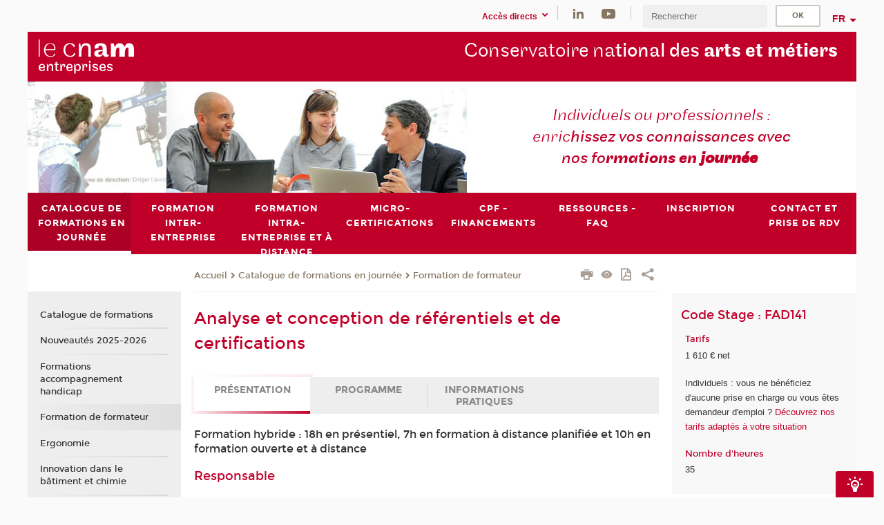

--- FILE ---
content_type: text/html;charset=UTF-8
request_url: https://www.cnam-entreprises.fr/catalogue-de-formations-en-journee/formation-de-formateur/analyse-et-conception-de-referentiels-et-de-certifications-1354074.kjsp?RH=1634562557310
body_size: 16701
content:




















<!DOCTYPE html>
<!--[if IE 8]> <html class="ie8 oldie no-js" xmlns="http://www.w3.org/1999/xhtml" lang="fr" xml:lang="fr"> <![endif]-->
<!--[if gt IE 8]><!--> <html class="no-js" xmlns="http://www.w3.org/1999/xhtml" lang="fr" xml:lang="fr"> <!--<![endif]-->
<head>
    <meta name="viewport" content="width=device-width, initial-scale=1.0" />
    















        <meta itemprop="description" content="" />
        <meta property="og:description" content="" />
        <meta itemprop="name" content="Analyse&#x20;et&#x20;conception&#x20;de&#x20;r&eacute;f&eacute;rentiels&#x20;et&#x20;de&#x20;certifications" />
        <meta property="og:title" content="Analyse&#x20;et&#x20;conception&#x20;de&#x20;r&eacute;f&eacute;rentiels&#x20;et&#x20;de&#x20;certifications" />
        <meta property="og:site_name" content="entreprises" />
        <meta property="og:type" content="article" />
        <meta property="og:url" content="https://www.cnam-entreprises.fr/catalogue-de-formations-en-journee/formation-de-formateur/analyse-et-conception-de-referentiels-et-de-certifications-1354074.kjsp?RH=1634566673659" />
        <meta itemprop="image" content="https://www.cnam-entreprises.fr/uas/alias165/LOGO/logo-v6-entreprises-2x-res.png" />
        <meta property="og:image" content="https://www.cnam-entreprises.fr/uas/alias165/LOGO/logo-v6-entreprises-2x-res.png" />
<meta http-equiv="content-type" content="text/html; charset=utf-8" />
<title>Analyse et conception de référentiels et de certifications | entreprises | Cnam</title><link rel="canonical" href="https://www.cnam-entreprises.fr/catalogue-de-formations-en-journee/formation-de-formateur/analyse-et-conception-de-referentiels-et-de-certifications-1354074.kjsp" /><link rel="shortcut icon" type="image/x-icon" href="https://www.cnam-entreprises.fr/jsp/images/favicon.ico" />
<link rel="icon" type="image/png" href="https://www.cnam-entreprises.fr/jsp/images/favicon.png" />
<meta http-equiv="pragma" content="no-cache" />

<link rel="schema.DC" href="http://purl.org/dc/elements/1.1/" />
<meta name="DC.Title" content="Analyse&#x20;et&#x20;conception&#x20;de&#x20;r&eacute;f&eacute;rentiels&#x20;et&#x20;de&#x20;certifications&#x20;&#x7c;&#x20;entreprises&#x20;&#x7c;&#x20;Cnam" />
<meta name="DC.Creator" content="Cnam" />
<meta name="DC.Subject" lang="fr-FR" content="" />
<meta name="DC.Description" lang="fr-FR" content="" />
<meta name="DC.Publisher" content="Cnam" />
<meta name="DC.Date.created" scheme="W3CDTF" content="20220825 11:14:52.0" />
<meta name="DC.Date.modified" scheme="W3CDTF" content="20250521 10:15:30.0" />
<meta name="DC.Language" scheme="RFC3066" content="fr-FR" />
<meta name="DC.Rights" content="Copyright &copy;Conservatoire national des arts et métiers" />

<meta name="author" lang="fr_FR" content="Cnam" />
<meta name="keywords" content="" />
<meta name="description" content="" />
<meta name="Date-Creation-yyyymmdd" content="20220825 11:14:52.0" />
<meta name="Date-Revision-yyyymmdd" content="20250521 10:15:30.0" />
<meta name="copyright" content="Copyright &copy;Conservatoire national des arts et métiers" />
<meta name="reply-to" content="cms@cnam.fr" />
<meta name="category" content="Internet" />

    <meta name="robots" content="index, follow" />

<meta name="distribution" content="global" />
<meta name="identifier-url" content="https://www.cnam-entreprises.fr/" />
<meta name="resource-type" content="document" />
<meta name="expires" content="-1" />
<meta name="Generator" content="" />
<meta name="Formatter" content="" />
    
    <link rel="start" title="Accueil" href="https://www.cnam-entreprises.fr/" />
    
    <link rel="alternate" type="application/rss+xml" title="Fil RSS des dix dernières actualités" href="https://www.cnam-entreprises.fr/adminsite/webservices/export_rss.jsp?NOMBRE=10&amp;CODE_RUBRIQUE=1333530980520&amp;LANGUE=0" />

    <link rel="stylesheet" type="text/css" media="screen" href="https://www.cnam-entreprises.fr/jsp/styles/fonts/icones/IcoMoon.css" />
    <link rel="stylesheet" type="text/css" media="screen" href="https://www.cnam-entreprises.fr/jsp/styles/fonts.css" />
    <link rel="stylesheet" type="text/css" media="screen" href="https://www.cnam-entreprises.fr/jsp/styles/extension-galerie.css" />
    <!--[if lte IE 8]>
    <link rel="stylesheet" type="text/css" media="screen" href="https://www.cnam-entreprises.fr/jsp/styles/all-old-ie.css" />
    <script>'header|footer|main|article|section|audio|video|source'.replace(/\w+/g,function(t){document.createElement(t)})</script>
    <script type="text/javascript" src="https://www.cnam-entreprises.fr/adminsite/scripts/libs/ie8-shims.js"></script>
    <![endif]-->
    <!--[if gt IE 8]><!-->
    <link rel="stylesheet" type="text/css" media="screen" href="https://www.cnam-entreprises.fr/jsp/styles/screen.css" />
    <!--<![endif]-->
    <link rel="stylesheet" type="text/css" media="screen" href="https://www.cnam-entreprises.fr/wro/jQueryCSS/7bd5832b3be32ce6eeeab7c3f97decf8cb618101.css"/>
    <link rel="stylesheet" type="text/css" media="print" href="https://www.cnam-entreprises.fr/wro/styles-print/6bb61dd7e6436be9da16491d333d5fc1c0c6716a.css"/>
    <link rel="stylesheet" type="text/css" media="screen" href="https://www.cnam-entreprises.fr/wro/styles/eb57c25ff0ffddc60fdc7550a2ba2ba683ce697a.css"/>
    










<style type="text/css" media="screen">

	#menu_principal>li{
		
		width:12.50%;
	}


/*  remplacer par variable bandeau (de site) usine à sites */

</style>


    

    <script type="text/javascript">
        var html = document.getElementsByTagName('html')[0];
        html.className = html.className.replace('no-js', 'js');
    </script>
    

    
    
    <meta name="google-site-verification" content="sI78jGWFLcI1EIlB4jr-FqBQiZC0LbQxB1C8aHpo30c"/>
    
    <script type="text/javascript" src="https://www.cnam-entreprises.fr/adminsite/fcktoolbox/fckeditor/fckeditor.js"></script>
    <script type="text/javascript" src="https://www.cnam-entreprises.fr/wro/scripts/717a17b0cdcdc1d468fbeedba4cdddfccb9e6da5.js"></script>

    



<!-- Matomo Script A-->
<script>
    var _paq = window._paq = window._paq || [];
    /* tracker methods like "setCustomDimension" should be called before "trackPageView" */
    _paq.push(['trackPageView']);
    _paq.push(['enableLinkTracking']);
    (function () {
        var u = "https://pascal.cnam.fr/";
        _paq.push(['setTrackerUrl', u + 'matomo.php']);
        _paq.push(['setSiteId', '27']);
        var d = document, g = d.createElement('script'), s = d.getElementsByTagName('script')[0];
        g.async = true;
        g.src = u + 'matomo.js';
        s.parentNode.insertBefore(g, s);
    })();
</script>
<!-- End Matomo Code -->



</head>
<body id="body" class="fiche stage consultation">







	<div id="widget_alerte">
		<button><span><img src="/medias/photo/picto-encart_1466783537319-png"/></span></button>
		<div class="widget_alerte__contenu">
			<strong class="widget__titre">Besoin d'un conseil?</strong>
			<div class="widget__texte">
				<a class="lien_externe" href="/contact/cnam-entreprises-une-equipe-dediee-a-votre-ecoute--860695.kjsp" title="Cnam entreprises est à votre écoute.">Cnam entreprises est &#224; votre &#233;coute.</a>
			</div>
		</div>
	</div>

<header>
	<div id="header_deco">
	    <div id="bandeau_outils">
	    	 <button id="menu-principal-bouton" class="plier-deplier__bouton" aria-expanded="false">
                <span class="css-icon-menu"></span>
                <span class="icon-libelle">Menu</span>
            </button>
		    <p id="liens_evitement">
		        <a href="#avec_nav_avec_encadres">Contenu</a> |
		        <a href="#menu_principal">Navigation</a> |
		        <a href="#acces_directs">Accès directs</a>  |
		        <a href="#connexion">Connexion</a>
		    </p>
		    






		    
		    	






   <div id="acces-directs" class="acces-direct plier-deplier mobile-menu__item js-mobile-menu__item">
       <button class="button bouton-bandeau plier-deplier__bouton">
           <span class="icon-libelle">Accès directs</span>
           <span class="icon icon-chevron_down"></span>
       </button>
       <div class="plier-deplier__contenu plier-deplier__contenu--clos mobile-menu__level js-mobile-menu__level">
           <div>
               <ul>
              	 
                   <li class="mobile-menu__item js-mobile-menu__item">                       
                   		<a href="https://www.cnam-entreprises.fr/portail-cnam/" class="type_rubrique_0004">
                   			<span class="mobile-menu__item__picto"><img src="/medias/photo/picto-24px-wg8c-portail-cnam_1466677127257-png"/></span><!--
                   			--><span class="mobile-menu__item__libelle">Portail Cnam</span>
                   		</a>                     
                   </li>
                 
                   <li class="mobile-menu__item js-mobile-menu__item">                       
                   		<a href="https://www.cnam-entreprises.fr/repertoire-des-centres-regionaux/" class="type_rubrique_0001">
                   			<span class="mobile-menu__item__picto"><img src="/medias/photo/picto-24px-wg8c-regions-alt_1466677173513-png"/></span><!--
                   			--><span class="mobile-menu__item__libelle">Répertoire des centres régionaux</span>
                   		</a>                     
                   </li>
                 
                   <li class="mobile-menu__item js-mobile-menu__item">                       
                   		<a href="https://www.cnam-entreprises.fr/handi-cnam/" class="type_rubrique_0001">
                   			<span class="mobile-menu__item__picto"><img src="/medias/photo/picto-24px-wg8c-handi-cnam_1469200995688-png"/></span><!--
                   			--><span class="mobile-menu__item__libelle">Handi'Cnam</span>
                   		</a>                     
                   </li>
                 
                   <li class="mobile-menu__item js-mobile-menu__item">                       
                   		<a href="https://www.cnam-entreprises.fr/cnam-blog/" class="type_rubrique_0001">
                   			<span class="mobile-menu__item__picto"><img src="/medias/photo/picto-blog_1562248441902-png"/></span><!--
                   			--><span class="mobile-menu__item__libelle">Cnam blog</span>
                   		</a>                     
                   </li>
                 
                   <li class="mobile-menu__item js-mobile-menu__item">                       
                   		<a href="https://www.cnam-entreprises.fr/musee-des-arts-et-metiers/" class="type_rubrique_0004">
                   			<span class="mobile-menu__item__picto"><img src="/medias/photo/picto-24px-wg8c-musee_1466677105776-png"/></span><!--
                   			--><span class="mobile-menu__item__libelle">Musée des arts et métiers</span>
                   		</a>                     
                   </li>
                 
                   <li class="mobile-menu__item js-mobile-menu__item">                       
                   		<a href="https://www.cnam-entreprises.fr/la-boutique-du-cnam/" class="type_rubrique_0004">
                   			<span class="mobile-menu__item__picto"><img src="/medias/photo/picto-24px-wg8c-boutique_1466676772117-png"/></span><!--
                   			--><span class="mobile-menu__item__libelle">La boutique du Cnam</span>
                   		</a>                     
                   </li>
                 
                   <li class="mobile-menu__item js-mobile-menu__item">                       
                   		<a href="https://www.cnam-entreprises.fr/acces-a-l-intracnam/" class="type_rubrique_0004">
                   			<span class="mobile-menu__item__picto"><img src="/medias/photo/picto-24px-wg8c-intranet_1466677065451-png"/></span><!--
                   			--><span class="mobile-menu__item__libelle">Accès à l'intraCnam</span>
                   		</a>                     
                   </li>
                 
               </ul>
           </div><!-- -->
		</div><!-- .plier-deplier__contenu -->
	</div><!-- #acces-directs .plier-deplier -->

		    
		    






		    






    <div class="reseaux-sociaux">
        <div>
            <span class="reseaux-sociaux__libelle">Réseaux sociaux</span>
            <ul class="reseaux-sociaux__liste">
            
                <li class="reseaux-sociaux__item">
                    <a href="https://www.cnam-entreprises.fr/linkedin/" class="type_rubrique_0004" title="LinkedIn"><span><img src="/medias/photo/rs-header-linkedin-fafafa_1479822260102-png" alt="picto-LinkedIn" /></span></a>
                </li>
            
                <li class="reseaux-sociaux__item">
                    <a href="https://www.cnam-entreprises.fr/youtube/" class="type_rubrique_0004" title="YouTube"><span><img src="/medias/photo/rs-header-youtube-fafafa_1479822313326-png" alt="picto-YouTube" /></span></a>
                </li>
            
            </ul>
        </div>
    </div><!-- .reseaux-sociaux -->

		    









<div id="recherche-simple" class="plier-deplier">
        <div class="recherche-simple-Top">
	        <form class="form-recherche-simple-Top"  action="/servlet/com.jsbsoft.jtf.core.SG?EXT=cnam&amp;PROC=RECHERCHE_SIMPLE&amp;ACTION=RECHERCHE&amp;RF=1634566673659&amp;RH=1634566673659&amp;ID_REQ=1768902854428" method="post">
	            <input type="hidden" name="#ECRAN_LOGIQUE#" value="RECHERCHE" />
	            <input type="hidden" name="ACTION" value="VALIDER" />
	            <input type="hidden" name="LANGUE_SEARCH" value="0" />
	            <input type="hidden" name="CODE_RUBRIQUE" value="1333530980520" />
	            <input type="hidden" name="SITE_CLOISONNE" value="1" />
	            <input type="hidden" name="CODE_SITE_DISTANT" value="" />
	            <input type="hidden" name="SEARCH_SOUSRUBRIQUES" value="true" />
	            <input type="hidden" name="SEARCH_EXCLUSIONOBJET" value="" />
	            <input type="hidden" name="RH" value="1634566673659" />
	            <input type="hidden" name="OBJET" value="TOUS" />
	            <label for="MOTS_CLEFS">Recherche</label>
	            <input name="QUERY" role="search" type="text" id="MOTS_CLEFS" value="" placeholder="Rechercher" title="Rechercher par mots-clés" />
	            <input type="submit" value="ok" />
	                        
	            <div class="recherche-simple__combine-radio clearfix">
	             <span class="align"><input type="radio" name="moteur_combine" value="formation" id="radio-formation" checked="checked"><label class="label-radio-formation" for="radio-formation">Dans les formations</label></span>            
	            <span class="align"><input type="radio" name="moteur_combine" value="combine" id="radio-combine"><label class="label-radio-combine" for="radio-combine">Dans les autres pages </label></span>
	            <div class="recherche"><img src="/images/fleche_recherche_avance.png" alt="fleche recherche avance"><a class="button button__recherche-avance" href="/servlet/com.jsbsoft.jtf.core.SG?EXT=cnam&amp;PROC=RECHERCHE_FULL_TEXT&amp;ACTION=ACCUEIL&amp;RF=1634566673659&amp;RH=1634566673659&amp;ID_REQ=1768902854429">Recherche avancée</a></div>
	             </div>
	            
	        </form>
    </div><!-- .plier-deplier__contenu -->
</div><!-- #recherche-simple .plier-deplier -->

		    







<div id="versions" class="plier-deplier">
        <button class="plier-deplier__bouton versions__item" aria-expanded="false">fr</button>
        <div class="plier-deplier__contenu plier-deplier__contenu--clos">
	        <div><!--
	        --><ul><!----><li class="versions__item versions_en"  lang="en"><a href="https://www.cnam.eu/site-en/" hreflang="en">
	                        en
	                      </a></li><!----></ul><!--
	    --></div><!-- 
       --></div><!-- .plier-deplier__contenu -->
    </div><!-- #versions -->
    
	    </div> <!-- #bandeau_outils -->
		
	    <div id="banniere">
	   		











<div class="banniere clearfix" role="banner">
		<div class="banniere__logo-structure">
	            <a href="https://www.cnam-entreprises.fr/cnam-entreprises/" class="banniere__logo" title="Retour à la page d'accueil">
					<img src="/uas/alias165/LOGO/logo-v6-entreprises-2x-res.png" alt="logo-entreprises" title="Retour à la page d'accueil" />
	            </a>

			
		</div>
		
         
        	<a href="https://www.cnam-entreprises.fr/" class="banniere__intitule" title="Retour à l’accueil du site"><!-- 
	        	
	        		--><span class="fragment_0">Conservatoire na</span><!--
	        		
	        		--><span class="fragment_1">tional des </span><!--
	        		
	        		--><span class="fragment_2">arts et métiers</span><!--
	        		
        	 --></a>
       
</div><!-- .banniere -->
	    </div>
	    
		     <a id="bandeau" href="https://www.cnam-entreprises.fr/">
		   		




	<div class="bandeau__fragmente clearfix">
		<!-- Images -->
		<div class="bandeau__fragmente-images">
			<!-- les <img> sont en visibility hidden pour maintenir le ratio de largeur de l'image sur le div parent, qui est ensuite rempli avec le background cover -->
			
				<div class="effet1">
					<div class="itemwrap">
						<div class="bandeau__fragmente-image bandeau__fragmente-image-1 effetIn1" style="background-image:url('/uas/alias165/NOM_PROPRIETE_BANDEAU_IMAGE_1/cnam-entreprises_small.jpg')">				
							<img src="/uas/alias165/NOM_PROPRIETE_BANDEAU_IMAGE_1/cnam-entreprises_small.jpg">
						</div>
					</div>
				</div>
			
			
				<div class="effet3">
					<div class="itemwrap">
						<div class="bandeau__fragmente-image bandeau__fragmente-image-2 effetIn2" style="background-image:url('/uas/alias165/NOM_PROPRIETE_BANDEAU_IMAGE_2/cnam-entreprises_big.jpg')">				
							<img src="/uas/alias165/NOM_PROPRIETE_BANDEAU_IMAGE_2/cnam-entreprises_big.jpg">
						</div>
					</div>
				</div>
			
		</div>
		
		<!-- Message-->
		<div class="bandeau__fragmente-message effet14"><div class="itemwrap"><div class="bandeau__fragmente-message-effet effetIn1"><!--
			
		       		--><span class="fragment_0">Individuels ou professionnels&nbsp;: enric</span><!--
		       		
		       		--><span class="fragment_1">hissez vos connaissances avec nos fo</span><!--
		       		
		       		--><span class="fragment_2">rmations en </span><!--
		       		
		       		--><span class="fragment_3">journée</span><!--
		       		
		--><span class="typewritterEffect">&nbsp;</span></div></div></div>
	</div>


		    </a>
		
	    <div id="menu" role="navigation" aria-expanded="false">
	        








    <ul id="menu_principal" class="menu_principal--riche mobile-menu__level js-mobile-menu__level"><!--
	            --><li class="menu_principal-actif  mobile-menu__item js-mobile-menu__item">
	            
	            <a href="#2" class="js-menu-link type_rubrique_" aria-expanded="false"><span>Catalogue de formations en journée</span></a>
	            
		            <div class="plier-deplier__contenu plier-deplier__contenu--clos mobile-menu__level js-mobile-menu__level ">
	                   <div class="menu_principal__col">
		                    <ul><!-- 
		                     	
		                        --><li class=" mobile-menu__item js-mobile-menu__item">
		                            <a href="https://www.cnam-entreprises.fr/catalogue-de-formations-en-journee/catalogue-de-formations/" class="type_rubrique_0001">Catalogue de formations</a>
			                        
		                        </li><!--
		                        --><li class=" mobile-menu__item js-mobile-menu__item">
		                            <a href="https://www.cnam-entreprises.fr/catalogue-de-formations-en-journee/nouveautes-2025-2026/" class="type_rubrique_0001">Nouveautés 2025-2026</a>
			                        
		                        </li><!--
		                        --><li class=" mobile-menu__item js-mobile-menu__item">
		                            <a href="https://www.cnam-entreprises.fr/catalogue-de-formations-en-journee/formations-accompagnement-handicap/" class="type_rubrique_0001">Formations accompagnement handicap</a>
			                        
		                        </li><!--
		                        --><li class=" mobile-menu__item js-mobile-menu__item">
		                            <a href="https://www.cnam-entreprises.fr/catalogue-de-formations-en-journee/formation-de-formateur/" class="type_rubrique_0001">Formation de formateur</a>
			                        
		                        </li><!--
		                        --><li class=" mobile-menu__item js-mobile-menu__item">
		                            <a href="https://www.cnam-entreprises.fr/catalogue-de-formations-en-journee/ergonomie/" class="type_rubrique_0001">Ergonomie</a>
			                        
		                        </li><!--
		                        --><li class=" mobile-menu__item js-mobile-menu__item">
		                            <a href="https://www.cnam-entreprises.fr/catalogue-de-formations-en-journee/innovation-dans-le-batiment-et-chimie/" class="type_rubrique_0001">Innovation dans le bâtiment et chimie</a>
			                        
		                        </li><!--
		                        --><li class=" mobile-menu__item js-mobile-menu__item">
		                            <a href="https://www.cnam-entreprises.fr/catalogue-de-formations-en-journee/industrie/" class="type_rubrique_0001">Industrie</a>
			                        
		                        </li><!--
		                        --><li class=" mobile-menu__item js-mobile-menu__item">
		                            <a href="https://www.cnam-entreprises.fr/catalogue-de-formations-en-journee/insertion-sociale-et-professionnelle/" class="type_rubrique_0001">Insertion sociale et professionnelle</a>
			                        
		                        </li><!--
		                        --><li class=" mobile-menu__item js-mobile-menu__item">
		                            <a href="https://www.cnam-entreprises.fr/catalogue-de-formations-en-journee/management-et-innovation/" class="type_rubrique_0001">Management et Innovation</a>
			                        
		                        </li><!--
		                        --><li class=" mobile-menu__item js-mobile-menu__item">
		                            <a href="https://www.cnam-entreprises.fr/catalogue-de-formations-en-journee/management-de-la-sante/" class="type_rubrique_0001">Management de la santé</a>
			                        
		                        </li><!--
		                        --><li class=" mobile-menu__item js-mobile-menu__item">
		                            <a href="https://www.cnam-entreprises.fr/catalogue-de-formations-en-journee/matieres-premieres-et-diplomatie/" class="type_rubrique_0001">Matières premières et diplomatie</a>
			                        
		                        </li><!--
		                        --><li class=" mobile-menu__item js-mobile-menu__item">
		                            <a href="https://www.cnam-entreprises.fr/catalogue-de-formations-en-journee/mediation/" class="type_rubrique_0001">Médiation</a>
			                        
		                        </li><!--
		                        --><li class=" mobile-menu__item js-mobile-menu__item">
		                            <a href="https://www.cnam-entreprises.fr/catalogue-de-formations-en-journee/psychologie-du-travail/" class="type_rubrique_0001">Psychologie du travail</a>
			                        
		                        </li><!--
		                        --><li class=" mobile-menu__item js-mobile-menu__item">
		                            <a href="https://www.cnam-entreprises.fr/catalogue-de-formations-en-journee/rh-et-accompagnement-pro/" class="type_rubrique_0001">RH et accompagnement pro</a>
			                        
		                        </li><!--
		                        --><li class=" mobile-menu__item js-mobile-menu__item">
		                            <a href="https://www.cnam-entreprises.fr/catalogue-de-formations-en-journee/agenda-des-formations-/" class="type_rubrique_0001">Agenda des formations</a>
			                        
		                        </li><!--
		                    --></ul>
	                   </div>
	                    
		           </div>
	           
	          </li><!-- 
	            --><li class=" mobile-menu__item js-mobile-menu__item">
	            
	            <a href="#2" class="js-menu-link type_rubrique_" aria-expanded="false"><span>Formation inter-entreprise</span></a>
	            
		            <div class="plier-deplier__contenu plier-deplier__contenu--clos mobile-menu__level js-mobile-menu__level ">
	                   <div class="menu_principal__col">
		                    <ul><!-- 
		                     	
		                        --><li class=" mobile-menu__item js-mobile-menu__item">
		                            <a href="https://www.cnam-entreprises.fr/formation-inter-entreprise/nos-modalites-de-formation/" class="type_rubrique_0001">Nos modalités de formation</a>
			                        
			                            <ul class="mobile-menu__level js-mobile-menu__level">
			                            	<li class=" mobile-menu__level__titre">
			                               		<a href="https://www.cnam-entreprises.fr/formation-inter-entreprise/nos-modalites-de-formation/">Nos modalités de formation</a>
			                            	</li><!--
			                                --><li class=" mobile-menu__item js-mobile-menu__item">
			                                   	<a href="https://www.cnam-entreprises.fr/formation-inter-entreprise/nos-modalites-de-formation/formation-courte/" class="type_rubrique_0001">Formation courte</a>
			                                   </li><!--
			                                --><li class=" mobile-menu__item js-mobile-menu__item">
			                                   	<a href="https://www.cnam-entreprises.fr/formation-inter-entreprise/nos-modalites-de-formation/formation-diplomante/" class="type_rubrique_0001">Formation diplômante</a>
			                                   </li><!--
			                            --></ul>
		                        </li><!--
		                        --><li class="menu_principal-actif  mobile-menu__item js-mobile-menu__item">
		                            <a href="https://www.cnam-entreprises.fr/formation-inter-entreprise/entrepreneuriat/" class="type_rubrique_0001">Entrepreneuriat</a>
			                        
		                        </li><!--
		                    --></ul>
	                   </div>
	                    
		           </div>
	           
	          </li><!-- 
	            --><li class=" mobile-menu__item js-mobile-menu__item">
	            
	            <a href="#2" class="js-menu-link type_rubrique_" aria-expanded="false"><span>Formation intra-entreprise et à distance</span></a>
	            
		            <div class="plier-deplier__contenu plier-deplier__contenu--clos mobile-menu__level js-mobile-menu__level ">
	                   <div class="menu_principal__col">
		                    <ul><!-- 
		                     	
		                        --><li class=" mobile-menu__item js-mobile-menu__item">
		                            <a href="https://www.cnam-entreprises.fr/formation-intra-entreprise-et-a-distance/formation-intra-entreprise-et-sur-mesure/" class="type_rubrique_0001">Formation intra-entreprise et sur mesure</a>
			                        
			                            <ul class="mobile-menu__level js-mobile-menu__level">
			                            	<li class=" mobile-menu__level__titre">
			                               		<a href="https://www.cnam-entreprises.fr/formation-intra-entreprise-et-a-distance/formation-intra-entreprise-et-sur-mesure/">Formation intra-entreprise et sur mesure</a>
			                            	</li><!--
			                                --><li class=" mobile-menu__item js-mobile-menu__item">
			                                   	<a href="https://www.cnam-entreprises.fr/formation-intra-entreprise-et-a-distance/formation-intra-entreprise-et-sur-mesure/formation-sur-mesure/" class="type_rubrique_0001">Formation sur mesure</a>
			                                   </li><!--
			                                --><li class=" mobile-menu__item js-mobile-menu__item">
			                                   	<a href="https://www.cnam-entreprises.fr/formation-intra-entreprise-et-a-distance/formation-intra-entreprise-et-sur-mesure/formation-intra-entreprise/" class="type_rubrique_0001">Formation intra-entreprise</a>
			                                   </li><!--
			                            --></ul>
		                        </li><!--
		                        --><li class=" mobile-menu__item js-mobile-menu__item">
		                            <a href="https://www.cnam-entreprises.fr/formation-intra-entreprise-et-a-distance/micro-certification-sur-mesure-pour-les-entreprises/" class="type_rubrique_0001">Micro-certification sur mesure pour les entreprises</a>
			                        
		                        </li><!--
		                        --><li class=" mobile-menu__item js-mobile-menu__item">
		                            <a href="https://www.cnam-entreprises.fr/formation-intra-entreprise-et-a-distance/formation-a-distance/" class="type_rubrique_0001">Formation à distance</a>
			                        
			                            <ul class="mobile-menu__level js-mobile-menu__level">
			                            	<li class=" mobile-menu__level__titre">
			                               		<a href="https://www.cnam-entreprises.fr/formation-intra-entreprise-et-a-distance/formation-a-distance/">Formation à distance</a>
			                            	</li><!--
			                                --><li class=" mobile-menu__item js-mobile-menu__item">
			                                   	<a href="https://www.cnam-entreprises.fr/formation-intra-entreprise-et-a-distance/formation-a-distance/notre-offre-start/" class="type_rubrique_0001">Notre offre Start</a>
			                                   </li><!--
			                                --><li class=" mobile-menu__item js-mobile-menu__item">
			                                   	<a href="https://www.cnam-entreprises.fr/formation-intra-entreprise-et-a-distance/formation-a-distance/notre-offre-start-plus/" class="type_rubrique_0001">Notre offre Start Plus</a>
			                                   </li><!--
			                                --><li class=" mobile-menu__item js-mobile-menu__item">
			                                   	<a href="https://www.cnam-entreprises.fr/formation-intra-entreprise-et-a-distance/formation-a-distance/notre-offre-premium/" class="type_rubrique_0001">Notre offre Premium</a>
			                                   </li><!--
			                            --></ul>
		                        </li><!--
		                        --><li class=" mobile-menu__item js-mobile-menu__item">
		                            <a href="https://www.cnam-entreprises.fr/formation-intra-entreprise-et-a-distance/serious-game-pour-les-entreprises/" class="type_rubrique_0001">Serious game pour les entreprises</a>
			                        
			                            <ul class="mobile-menu__level js-mobile-menu__level">
			                            	<li class=" mobile-menu__level__titre">
			                               		<a href="https://www.cnam-entreprises.fr/formation-intra-entreprise-et-a-distance/serious-game-pour-les-entreprises/">Serious game pour les entreprises</a>
			                            	</li><!--
			                                --><li class=" mobile-menu__item js-mobile-menu__item">
			                                   	<a href="https://www.cnam-entreprises.fr/formation-intra-entreprise-et-a-distance/serious-game-pour-les-entreprises/serious-game-handicap/" class="type_rubrique_0001">Serious game handicap</a>
			                                   </li><!--
			                                --><li class=" mobile-menu__item js-mobile-menu__item">
			                                   	<a href="https://www.cnam-entreprises.fr/formation-intra-entreprise-et-a-distance/serious-game-pour-les-entreprises/serious-game-generations/" class="type_rubrique_0001">Serious game générations</a>
			                                   </li><!--
			                                --><li class=" mobile-menu__item js-mobile-menu__item">
			                                   	<a href="https://www.cnam-entreprises.fr/formation-intra-entreprise-et-a-distance/serious-game-pour-les-entreprises/serious-game-egalite-femme-homme/" class="type_rubrique_0001">Serious game égalité femme/homme</a>
			                                   </li><!--
			                                --><li class=" mobile-menu__item js-mobile-menu__item">
			                                   	<a href="https://www.cnam-entreprises.fr/formation-intra-entreprise-et-a-distance/serious-game-pour-les-entreprises/serious-game-diversite-culturelle/" class="type_rubrique_0001">Serious game diversité culturelle</a>
			                                   </li><!--
			                                --><li class=" mobile-menu__item js-mobile-menu__item">
			                                   	<a href="https://www.cnam-entreprises.fr/formation-intra-entreprise-et-a-distance/serious-game-pour-les-entreprises/serious-game-analyse-financiere/" class="type_rubrique_0001">Serious game analyse financière</a>
			                                   </li><!--
			                            --></ul>
		                        </li><!--
		                        --><li class=" mobile-menu__item js-mobile-menu__item">
		                            <a href="https://www.cnam-entreprises.fr/formation-intra-entreprise-et-a-distance/validation-des-acquis-et-de-l-experience-vae-collective-/" class="type_rubrique_0001">Validation des acquis et de l'expérience (VAE collective)</a>
			                        
		                        </li><!--
		                    --></ul>
	                   </div>
	                    
		           </div>
	           
	          </li><!-- 
	            --><li class=" mobile-menu__item js-mobile-menu__item">
	            
	            <a href="https://www.cnam-entreprises.fr/micro-certifications/" class="js-menu-link type_rubrique_0001" aria-expanded="false"><span>Micro-certifications</span></a>
	            
	          </li><!-- 
	            --><li class=" mobile-menu__item js-mobile-menu__item">
	            
	            <a href="https://www.cnam-entreprises.fr/cpf-financements/" class="js-menu-link type_rubrique_0001" aria-expanded="false"><span>CPF - Financements</span></a>
	            
	          </li><!-- 
	            --><li class=" mobile-menu__item js-mobile-menu__item">
	            
	            <a href="#2" class="js-menu-link type_rubrique_" aria-expanded="false"><span>Ressources - FAQ</span></a>
	            
		            <div class="plier-deplier__contenu plier-deplier__contenu--clos mobile-menu__level js-mobile-menu__level ">
	                   <div class="menu_principal__col">
		                    <ul><!-- 
		                     	
		                        --><li class=" mobile-menu__item js-mobile-menu__item">
		                            <a href="https://www.cnam-entreprises.fr/ressources-faq/actualites/" class="type_rubrique_0001">Actualités</a>
			                        
		                        </li><!--
		                        --><li class=" mobile-menu__item js-mobile-menu__item">
		                            <a href="https://www.cnam-entreprises.fr/ressources-faq/newsletter/" class="type_rubrique_0001">Newsletter</a>
			                        
		                        </li><!--
		                        --><li class=" mobile-menu__item js-mobile-menu__item">
		                            <a href="https://www.cnam-entreprises.fr/ressources-faq/decouvrez-l-ensemble-de-nos-webinaires-d-experts/" class="type_rubrique_0001">Découvrez l’ensemble de nos webinaires d’experts</a>
			                        
		                        </li><!--
		                        --><li class=" mobile-menu__item js-mobile-menu__item">
		                            <a href="https://www.cnam-entreprises.fr/ressources-faq/faq/" class="type_rubrique_0001">FAQ</a>
			                        
		                        </li><!--
		                    --></ul>
	                   </div>
	                    
		           </div>
	           
	          </li><!-- 
	            --><li class=" mobile-menu__item js-mobile-menu__item">
	            
	            <a href="https://www.cnam-entreprises.fr/inscription/" class="js-menu-link type_rubrique_0001" aria-expanded="false"><span>Inscription</span></a>
	            
	          </li><!-- 
	            --><li class=" mobile-menu__item js-mobile-menu__item">
	            
	            <a href="https://www.cnam-entreprises.fr/contact-et-prise-de-rdv/" class="js-menu-link type_rubrique_0001" aria-expanded="false"><span>Contact et prise de RDV</span></a>
	            
	          </li><!-- 
    --></ul><!-- #menu_principal -->
	        <div class="separateur"></div>
	    </div> <!-- #menu -->
    </div>
</header>

<main id="page">
    <div id="page_deco">
        <div id="contenu-encadres">
            <div id="avec_nav_avec_encadres" class="contenu" role="main">
                
                    <div class="contenu__outils clearfix">
	                    















<p id="fil_ariane"><a href='http://www.cnam-entreprises.fr'><span>Accueil</span></a><span class='icon icon-chevron_right'></span><a href="#2">Catalogue de formations en journée</a><span class='icon icon-chevron_right'></span><a href="https://www.cnam-entreprises.fr/catalogue-de-formations-en-journee/formation-de-formateur/">Formation de formateur</a></p>
            <p class="fil_ariane__position"></p>

	                    











<ul class="actions-fiche">

<!--  <li class="actions-fiche__item actions-fiche__item--panier"> -->

<!-- 		 <input type="hidden" id="isPresentPanier" name="isPresentPanier" value="false" /> -->




<!--     </li> -->
    
    <li class="actions-fiche__item actions-fiche__item--print">
        <button title="Imprimer" onclick="window.print(); return false;"><span aria-hidden="true" class="icon icon-print"></span><span class="actions-fiche__libelle">Imprimer</span></button>
    </li>
    <li class="actions-fiche__item actions-fiche__item--print">
        <a href="/catalogue-de-formations-en-journee/formation-de-formateur/analyse-et-conception-de-referentiels-et-de-certifications-1354074.kjsp?RH=1634562557310&versiontexte=true" title="Version texte" target="_blank"><span aria-hidden="true" class="icon icon-eye2"></span></a>
    </li>
    
	
	<li class="actions-fiche__item actions-fiche__item--pdf">
		<a title="Version PDF" href="https://www.cnam-entreprises.fr/catalogue-de-formations-en-journee/formation-de-formateur/analyse-et-conception-de-referentiels-et-de-certifications-1354074.kjsp?RH=1634566673659&amp;toPdf=true" rel="nofollow">
			<span aria-hidden="true" class="icon icon-file-pdf-o"></span>
			<span class="actions-fiche__libelle">Version PDF</span>
		</a>
	</li>
	
    <li class="actions-fiche__item plier-deplier actions-fiche__item--share">
        <button class="plier-deplier__bouton" aria-expanded="false" title="Partager"><span aria-hidden="true" class="icon icon-share"></span><span class="actions-fiche__libelle">Partager</span></button>
        <div class="plier-deplier__contenu plier-deplier__contenu--clos partage-reseauxsociaux">
            <span>Partager cette page</span>
            <ul><!----><li class="partage-reseauxsociaux__item partage-reseauxsociaux__item--facebook">
                        <a href="https://www.facebook.com/sharer/sharer.php?s=100&u=https://www.cnam-entreprises.fr/catalogue-de-formations-en-journee/formation-de-formateur/analyse-et-conception-de-referentiels-et-de-certifications-1354074.kjsp?RH=1634566673659" title="Facebook">
                            <span aria-hidden="true" class="icon icon-facebook"></span>
                            <span class="actions-fiche__libelle">Facebook</span>
                        </a>
                    </li><!----><li class="partage-reseauxsociaux__item partage-reseauxsociaux__item--twitter">
                        <a href="https://twitter.com/intent/tweet?url=https%3A%2F%2Fwww.cnam-entreprises.fr%2Fcatalogue-de-formations-en-journee%2Fformation-de-formateur%2Fanalyse-et-conception-de-referentiels-et-de-certifications-1354074.kjsp%3FRH%3D1634566673659&via=lecnam&text=Analyse+et+conception+de+r%C3%A9f%C3%A9rentiels+et+de+certifications" title="Twitter">
                            <span aria-hidden="true" class="icon icon-twitter"></span>
                            <span class="actions-fiche__libelle">Twitter</span>
                        </a>
                    </li><!----><li class="partage-reseauxsociaux__item partage-reseauxsociaux__item--linkedin">
                        <a href="https://www.linkedin.com/shareArticle?mini=true&url=https://www.cnam-entreprises.fr/catalogue-de-formations-en-journee/formation-de-formateur/analyse-et-conception-de-referentiels-et-de-certifications-1354074.kjsp?RH=1634566673659" title="Linkedin">
                            <span aria-hidden="true" class="icon icon-linkedin"></span>
                            <span class="actions-fiche__libelle">Linkedin</span>
                        </a>
                    </li><!----></ul>
        </div>
    </li></ul><!-- .actions-fiche -->

                    </div>
                    
                    
                        <h1>Analyse et conception de référentiels et de certifications</h1>
                    <div class="encadre_auto_fiche encadre_auto_fiche__mobile"><div class="encadre_auto_fiche encadre_infos_cnam">        <h2 class="encadre-titre">        Code Stage : FAD141    </h2>        <div class="encadre_contenu encadre-contenu__liste">                        <div class="zone">            <h3 class="encadre_contenu__titre">Tarifs            </h3>            <div class="encadre_contenu__valeur"><p>1 610 € net<br/><p>Individuels : vous ne bénéficiez d'aucune prise en charge ou vous êtes demandeur d'emploi ? <a class="lien_externe" href="https://www.cnam-entreprises.fr/faire-financer-une-formation/je-finance-ma-formation-par-moi-meme-1460104.kjsp?RH=0041" title="Découvrez nos tarifs adaptés à votre situation">D&#233;couvrez nos tarifs adapt&#233;s à votre situation</a></p>            </p>            </div>        </div>                        <div class="zone">            <h3 class="encadre_contenu__titre">Nombre d'heures            </h3>            <div class="encadre_contenu__valeur"><p>35            </p>            </div>        </div>                                                    </div></div></div>










<ul class="onglets"><!--
     --><li class="onglets__item onglets__item--actif" data-tab="onglet1"><a class="onglets__lien"
                                                                                                                 href="https://www.cnam-entreprises.fr/catalogue-de-formations-en-journee/formation-de-formateur/analyse-et-conception-de-referentiels-et-de-certifications-1354074.kjsp?RH=1634566673659#onglet1">Présentation
    </a></li><!--
    
     --><li class="onglets__item" data-tab="onglet2"><a class="onglets__lien"
                                                                                                                 href="https://www.cnam-entreprises.fr/catalogue-de-formations-en-journee/formation-de-formateur/analyse-et-conception-de-referentiels-et-de-certifications-1354074.kjsp?RH=1634566673659#onglet2">Programme
    </a></li><!--
    
     --><li class="onglets__item" data-tab="onglet3"><a class="onglets__lien"
                                                                                                                 href="https://www.cnam-entreprises.fr/catalogue-de-formations-en-journee/formation-de-formateur/analyse-et-conception-de-referentiels-et-de-certifications-1354074.kjsp?RH=1634566673659#onglet3">Informations pratiques
    </a></li><!--
     --></ul>

<div id="onglet1" class="onglets-section onglets-section--actif">
    <button class="onglets-section__bouton" type="button">Présentation
    </button>
    <div class="onglets-section__contenu">
        









<div class="contenu-fiche">

    
    <div id="resume">
        Formation hybride : 18h en présentiel, 7h en formation à distance planifiée et 10h en formation ouverte et à distance
    </div><!-- fin #resume -->
    

    

    
    <div class="contenu-fiche__element">
      <!-- MODIFICATIOn CNAM : Retrait de ANNUAIRE dans l'intitulé Responsable Annuaire en Fronte des stages -->
       
      <h2 class="contenu-fiche__element-titre">Responsable</h2>
        <div id="complement_responsable" class="contenu-fiche__element-valeur">
            <p>Stéphane BALAS, enseignant chercheur, maître de conférence au Cnam</p>
        </div>
    </div>

    

    
    <div class="contenu-fiche__element">
        <h2 class="contenu-fiche__element-titre">Public, conditions d’accès et prérequis
        </h2>

        <div id="publics" class="toolbox">
            <p><strong>Pas de prérequis</strong></p>

<p>Être sensibilisé aux démarches d’ingénierie de formation professionnelle et d’analyse du travail pour la formation.<br>
Cette unité d’enseignement s’adresse aux formateurs permanents ou occasionnels, aux conseillers en orientation ou insertion, aux responsables ou coordinateurs de formation, aux formateurs de l’alternance et aux acteurs de la conception des certifications professionnelles.</p>

<p><strong>Inscription soumise à agrément :</strong> Non</p>

<p><strong>Cursus : </strong>Cette unité d’enseignement fait partie du <a class="lien_interne" href="/catalogue-de-formations-en-journee/formation-de-formateur/titre-rncp-niveau-6-responsable-de-projets-de-formation--860430.kjsp?RH=1634566673659" title="Titre RNCP Niveau 6 Responsable de projets de formation">Titre RNCP Niveau 6 Responsable de projets de formation</a> (CPN9800A)</p>

<p>Cette UE est constitutive du bloc de compétences "<a class="lien_interne" href="/catalogue-de-formations-en-journee/formation-de-formateur/bloc-de-competences-concevoir-gerer-et-piloter-des-projets-actions-dispositifs-parcours-de-formation-et-de-certification-1354845.kjsp?RH=1634566673659" title="Concevoir, gérer et piloter des projets (actions, dispositifs, parcours) de formation et de certification">Concevoir, gérer et piloter des projets (actions, dispositifs, parcours) de formation et de certification</a>" (CPN98B20)</p>
        </div>
    </div>
    <!-- fin #publics -->
    

    
    <div class="contenu-fiche__element">
        <h2 class="contenu-fiche__element-titre">Objectifs
        </h2>

        <div id="objectifs" class="toolbox">
            <h5>Objectifs pédagogiques</h5>

<ul>
	<li>Identifier les institutions et acteurs de la certification professionnelle en France.</li>
	<li>Élaborer des méthodologies de construction de référentiels d’activités, de compétences et d’évaluation d’une certification.</li>
	<li>Superviser du processus global de construction d’une certification.</li>
	<li>Analyser les contenus des différents référentiels pour développer des dispositifs de formation.</li>
</ul>

<h5>Compétences visées</h5>

<ul>
	<li>Identifier des experts et des praticiens en vue de constituer un groupe métier chargé de concevoir des référentiels d’activités et de compétences en restant au plus proche de l’actualité des pratiques des professionnels.</li>
	<li>Formaliser, avec le groupe métier, une méthodologie d’analyse afin d’inventorier les principales activités du métier considéré, leurs finalités et les connaissances requises pour les exercer, les conditions d’exercice ainsi que les tendances d’évolution notables à court et moyen termes pour les activités analysées.</li>
	<li>Encadrer, au sein du groupe métier, la négociation sur le choix des activités à retenir en vue de la formalisation finale du référentiel d’activités afin d’en déduire les compétences requises.</li>
	<li>Formaliser, avec le groupe, les référentiels de compétences et d’évaluation afin de préparer l’enregistrement de la certification professionnelle.</li>
	<li>Regrouper les compétences par blocs cohérents et renvoyant à une activité autonome afin d’organiser le référentiel en unités permettant la validation totale ou partielle de la certification.</li>
	<li>Concevoir un dispositif de formation en s’appuyant sur les référentiels de la certification professionnelle envisagée.</li>
</ul>
&nbsp;

<h2>L'avis des auditeurs</h2>

<p>Les dernières réponses à l'enquête d'appréciation pour cet enseignement :</p>

<ul>
	<li><a href="https://sdnf.cnam.fr/oec-files/unites/FAD141.pdf" target="_blank" class="lien_externe">Fiche synthétique au format PDF</a></li>
</ul>

<p><img alt="Témoignage FAD141 2023-2024" src="https://www.cnam-entreprises.fr/medias/photo/fad141-2023-2024-2-_1747815326942-png?ID_FICHE=1012326" style="margin: 0px; float: none;" title="Témoignage FAD141 2023-2024"></p>
&nbsp;

<h4>Enquête de satisfaction</h4>

<p>Cnam Entreprises étant dans une démarche d’amélioration continue, une enquête de satisfaction devra être complétée à la fin de la formation par chacun des stagiaires. Dans le cas d’un cursus, chaque unité d’enseignement (UE) sera évaluée individuellement.</p>
        </div>
    </div>
    <!-- fin #objectifs -->
    

    
    <div>
        
        <div id="metiers" class="contenu-fiche__sous-element">
            <h2 class="contenu-fiche__element-titre">Voir aussi les formations aux métiers de
            </h2>
            <ul class="sous-element__liste"><li class="liste__item"><a class="item__lien" href="https://formation.cnam.fr/rechercher-par-metier/formateur-formatrice-1173153.kjsp?RH=1634566673659">Formateur / Formatrice</a></li><li class="liste__item"><a class="item__lien" href="https://formation.cnam.fr/rechercher-par-metier/e-formateur-e-formatrice-1173152.kjsp?RH=1634566673659">E-formateur / E-formatrice</a></li></ul>
        </div><!-- #metiers -->
        
        
        <div id="certification_motscles" class="contenu-fiche__sous-element masque__mobile">
            <h2 class="contenu-fiche__element-titre">Voir aussi les formations en
            </h2>
            <ul class="sous-element__liste"><li class="liste__item"><a class="item__lien" href="https://formation.cnam.fr/rechercher-par-discipline/strategie-pedagogique-202766.kjsp?RH=1634566673659">Stratégie pédagogique</a></li><li class="liste__item"><a class="item__lien" href="https://formation.cnam.fr/rechercher-par-discipline/dispositif-de-formation-924255.kjsp?RH=1634566673659">Dispositif de formation</a></li><li class="liste__item"><a class="item__lien" href="https://formation.cnam.fr/rechercher-par-discipline/adulte-en-formation-924187.kjsp?RH=1634566673659">Adulte en formation</a></li><li class="liste__item"><a class="item__lien" href="https://formation.cnam.fr/rechercher-par-discipline/ingenierie-de-la-formation-924321.kjsp?RH=1634566673659">Ingénierie de la formation</a></li><li class="liste__item"><a class="item__lien" href="https://formation.cnam.fr/rechercher-par-discipline/pedagogie-202475.kjsp?RH=1634566673659">Pédagogie</a></li></ul>
        </div><!-- #motscles -->
        
    </div>
    

</div>
    </div><!--  -->
</div>
<!-- #onglet1 -->
<div id="onglet2" class="onglets-section">
    <button class="onglets-section__bouton" type="button">Programme
    </button>
    <div class="onglets-section__contenu">
        















<div class="contenu-fiche">

    

    

    
    
    <div class="contenu-fiche__element">
        <h2 class="contenu-fiche__element-titre">Programme
        </h2>

        <div id="programme" class="toolbox">
            <h5>Contenu</h5>

<ul>
	<li>Connaissance des acteurs et institutions constitutif du «&nbsp;système&nbsp;» de la certification, en France et en Europe, ainsi que des principales réglementations</li>
	<li>Définition, fonctions et usages des référentiels</li>
	<li>Démarches d’ingénierie de certification des compétences</li>
	<li>Atelier méthodologique d’analyse de référentiels existants&nbsp;: modes rédactionnels, lisibilité, conception sous-jacente (compétence, travail), points d’amélioration</li>
</ul>

<h5>Modalité d'évaluation</h5>

<p>Production d'un dossier de synthèse sur une thématique choisie parmi celles proposées pour l'enseignant.</p>

<h5>Bibliographie</h5>

<ul>
	<li>CAILLAUD, P. (2019) : Formation professionnelle continue. Paris : Dalloz, coll. Dalloz Corpus.</li>
	<li>CHAUVIGNE, C. (2010) : Les référentiels en formation, in Chauvigné, C. &amp; Lenoir, Y. (Sous la coord.). Les référentiels en formation : enjeux, légitimité, contenu et usage, Recherche &amp; Formation, 64-2010, 77-89</li>
	<li>MAILLARD, F. (DIR.) (2012). : Former, certifier, insérer. Effets et paradoxes de l'injonction à la professionnalisation des diplômes. Presses Universitaires de Rennes.</li>
	<li>MAYEN, P., METRAL, J.-F. &amp; TOURMEN, C. (2010). : Les situations de travail. Références pour les référentiels, Recherche &amp; Formation, 64-2010, 31-44.</li>
	<li>PROT, B. (Dir.) (2014) : Les référentiels contre l’activité. En formation, gestion, certification. Octares</li>
	<li>ZARIFIAN, P. (2001) : Le modèle de la compétence, trajectoire historique, enjeux actuels et propositions, Éditions Liaisons sociales.</li>
</ul>
        </div>
    </div>
    <!-- fin #programme -->
    
    
</div>

    </div><!--  -->
</div>
<!-- #onglet2 -->
<div id="onglet3" class="onglets-section">
    <button class="onglets-section__bouton" type="button">Informations pratiques
    </button>
    <div class="onglets-section__contenu">
        



















<div class="contenu-fiche">

    

    
    <div class="contenu-fiche__element">
        <h2 class="contenu-fiche__element-titre">Contact
        </h2>
        <div id="contact" class="contenu-fiche__element-valeur">
            <p><p>Posez-nous vos questions via <a class="lien_interne" href="https://www.cnam-entreprises.fr/contact-et-prise-de-rdv/cnam-entreprises-une-equipe-dediee-a-votre-ecoute--860695.kjsp?RH=1634566673659" title="Remplir le formulaire de demande">ce formulaire (cliquer ici)</a> ou en appelant le 01 58 80 89 72<br>
Du lundi au vendredi, de 09h30 à 17h00</p>
        </p>
        </div>
    </div>

    

    
    <div class="contenu-fiche__element">
        <h2 class="contenu-fiche__element-titre">Centre(s) d'enseignement
        </h2>

        <div class="contenu-fiche__element-valeur">
            <p><ul><li><a href="https://www.cnam-entreprises.fr/cnam-entreprises-paris-1041014.kjsp?RH=1634566673659">Cnam Entreprises Paris</a></li></ul></p>
        </div>
    </div>

    

    
    <div class="contenu-fiche__element">
        <h2 class="contenu-fiche__element-titre">Complément lieu
        </h2>

        <div id="lieux" class="toolbox">
            Cnam Paris 3e
        </div>
    </div>
    <!-- fin #lieux -->
    

   
    <div class="contenu-fiche__element">
        <h2 class="contenu-fiche__element-titre">Session(s)
        </h2>

        
        <div class="contenu-fiche__element-valeur">
            <span>du 6 février 2025 au 3 juin 2026</span>
            <div class="complement_date">
                <p><p><strong>Détail des dates:</strong></p>

<p>06/02/2025	01/04/2026	05/05/2026	03/06/2026</p>
                </p>
            </div>
        </div>
        
    </div>
    <!-- fin #session -->

    
</div>
    </div><!--  -->
</div>
<!-- #onglet3 -->



            </div> <!-- .contenu -->
            









<div id="encadres" role="complementary">
        
            <div class="encadre_auto_fiche encadre_infos_cnam">        <h2 class="encadre-titre">        Code Stage : FAD141    </h2>        <div class="encadre_contenu encadre-contenu__liste">                        <div class="zone">            <h3 class="encadre_contenu__titre">Tarifs            </h3>            <div class="encadre_contenu__valeur"><p>1 610 € net<br/><p>Individuels : vous ne bénéficiez d'aucune prise en charge ou vous êtes demandeur d'emploi ? <a class="lien_externe" href="https://www.cnam-entreprises.fr/faire-financer-une-formation/je-finance-ma-formation-par-moi-meme-1460104.kjsp?RH=0041" title="Découvrez nos tarifs adaptés à votre situation">D&#233;couvrez nos tarifs adapt&#233;s à votre situation</a></p>            </p>            </div>        </div>                        <div class="zone">            <h3 class="encadre_contenu__titre">Nombre d'heures            </h3>            <div class="encadre_contenu__valeur"><p>35            </p>            </div>        </div>                                                    </div></div>
        
        













	<div class="encadre encadre_rubrique encadre--0"><div class="encadre_contenu encadre__contenu--0">
				<p></p>
			</div><!-- .encadre_contenu .encadre__contenu -->
		
	</div><!-- .encadre_rubrique .encadre -->

	<div class="encadre encadre_rubrique encadre--2"><h2 class="encadre__titre--2">
				Faire financer sa formation
				
			</h2><div class="encadre_contenu encadre__contenu--2">
				<p></p>

<p><img alt="Icone Financement" src="https://www.cnam-entreprises.fr/medias/photo/icone-financement-2-04_1583749953884-png?ID_FICHE=1012326" style="width: 80px; height: 76px; margin: 0px 5px; float: left;" title="Icone Financement"><a class="lien_interne" href="https://www.cnam-entreprises.fr/cpf-financements/financement-formation-professionnelle-1460055.kjsp?RH=1634566673659" target="_blank" title="Les dispositifs de financement : mode d'emploi">Les dispositifs de financement : mode d'emploi</a></p>

<p></p>
			</div><!-- .encadre_contenu .encadre__contenu -->
		
	</div><!-- .encadre_rubrique .encadre -->

	<div class="encadre encadre_rubrique encadre--4"><h2 class="encadre__titre--4">
				Une question ?
				
			</h2><div class="encadre_contenu encadre__contenu--4">
				<p></p>

<p><strong><a class="lien_interne" href="https://www.cnam-entreprises.fr/contact-et-prise-de-rdv/cnam-entreprises-une-equipe-dediee-a-votre-ecoute--860695.kjsp?RH=1634566673659" target="_blank" title="Formulaire de contact">Remplir le formulaire de demande</a></strong> ou appeler le<br>
<strong>01 58 80 89 72</strong></p>

<p><em>Du lundi au vendredi<br>
(hors jours fériés)<br>
De 09h30 à 12h00<br>
et de 13h30 à 17h00</em></p>

<p></p>
			</div><!-- .encadre_contenu .encadre__contenu -->
		
	</div><!-- .encadre_rubrique .encadre -->

	<div class="encadre encadre_rubrique encadre--0"><div class="encadre_contenu encadre__contenu--0">
				<p></p>

<p></p>
			</div><!-- .encadre_contenu .encadre__contenu -->
		
	</div><!-- .encadre_rubrique .encadre -->

	<div class="encadre encadre_rubrique encadre--1"><h2 class="encadre__titre--1">
				Votre inscription
				
			</h2><div class="encadre_contenu encadre__contenu--1">
				<p></p>

<p><strong>2 possibilités :</strong></p>

<p><a href="https://www.cnam-entreprises.fr/inscription-en-ligne--1102405.kjsp?RH=1634566673659" target="_blank" title="" class="lien_interne"><img alt="Inscription en ligne" src="https://www.cnam-entreprises.fr/medias/photo/bouton-inscription-en-ligne_1605521607312-jpg?ID_FICHE=1012326" title="Inscription en ligne"></a></p>

<p><a class="lien_interne" href="https://www.cnam-entreprises.fr/medias/fichier/bulletin-d-inscription-2025-2026_1765182218634-pdf?ID_FICHE=1012326&amp;INLINE=FALSE" title="Bulletin d’inscription à télécharger" target="_blank">Bulletin d’inscription à télécharger</a><br>
et à renvoyer par courrier à :</p>

<p>Cnam Entreprises<br>
Service inscription - Case B2B01<br>
292 rue Saint-Martin<br>
75003 Paris</p>

<p>ou par e-mail à : <a href="mailto:entreprises%2Einter%40lecnam%2Enet?Subject=Inscription&amp;body=" title="entreprises.inter@lecnam.net" class="mailto">entreprises.inter@lecnam.net</a></p>

<p></p>
			</div><!-- .encadre_contenu .encadre__contenu -->
		
	</div><!-- .encadre_rubrique .encadre -->

	<div class="encadre encadre_rubrique encadre--0"><div class="encadre_contenu encadre__contenu--0">
				<p></p>
			</div><!-- .encadre_contenu .encadre__contenu -->
		
	</div><!-- .encadre_rubrique .encadre -->


        













	<div class="encadre encadre_fiche encadre--1"><h2 class="encadre__titre--1">
				Dates des stages
				
			</h2><div class="encadre_contenu encadre__contenu--1">
				
<p>Du 6&nbsp;février 2026&nbsp;au 3&nbsp;juin 2026</p>

			</div><!-- .encadre_contenu .encadre__contenu -->
		
	</div><!-- .encadre_fiche .encadre -->

	<div class="encadre encadre_fiche encadre--4"><h2 class="encadre__titre--4">
				Une question ?
				
			</h2><div class="encadre_contenu encadre__contenu--4">
				

<p><strong><a class="lien_interne" href="https://www.cnam-entreprises.fr/contact-et-prise-de-rdv/cnam-entreprises-une-equipe-dediee-a-votre-ecoute--860695.kjsp?RH=1634566673659" title="Formulaire de contact">Remplir le formulaire de demande</a></strong> ou appeler le<br>
<strong>01 58 80 89 72</strong></p>

<p><em>Du lundi au vendredi<br>
(hors jours fériés)<br>
De 09h30 à 12h00<br>
et de 13h30 à 17h00</em></p>

<p></p>
			</div><!-- .encadre_contenu .encadre__contenu -->
		
	</div><!-- .encadre_fiche .encadre -->

	<div class="encadre encadre_fiche encadre--1"><h2 class="encadre__titre--1">
				Votre inscription
				
			</h2><div class="encadre_contenu encadre__contenu--1">
				<p></p>

<p><strong>2 possibilités :</strong></p>

<p><a class="lien_interne" href="https://www.cnam-entreprises.fr/inscription-en-ligne--1102405.kjsp?RH=1634566673659" title=""><img alt="Inscription en ligne" src="https://www.cnam-entreprises.fr/medias/photo/bouton-inscription-en-ligne_1605521607312-jpg?ID_FICHE=1012326" style="margin: 0px; float: none;" title="Inscription en ligne"></a></p>

<p><a class="lien_interne" href="https://www.cnam-entreprises.fr/inscription/inscrivez-vous-a-nos-formations-des-maintenant--860792.kjsp?RH=1634566673659" title="Bulletin d’inscription à télécharger">Bulletin d’inscription à télécharger</a><br>
et à renvoyer par courrier à :</p>

<p>Cnam Entreprises<br>
Service inscription - Case B2B01<br>
292 rue Saint-Martin<br>
75003 Paris</p>

<p></p>

<p></p>

<p>ou par e-mail à : <a class="mailto" href="mailto:entreprises%2Einter%40lecnam%2Enet?Subject=Inscription&amp;body=" title="entreprises.inter@lecnam.net">entreprises.inter@lecnam.net</a></p>
			</div><!-- .encadre_contenu .encadre__contenu -->
		
	</div><!-- .encadre_fiche .encadre -->


        














        













	<div class="encadre encadre_generique encadre--0"><div class="encadre_contenu encadre__contenu--0">
				<style type="text/css">a.customlink:hover,
  a.customlink,
  a.customlink:visited {
    text-decoration: none;
  }

  a.customlink:visited,
  .button:active a.customlink {
    color: #857761;
  }

  .button:hover a.customlink {
    color: #333333;
  }
</style>
<div style="margin:auto;margin-top:10px;width:100%;max-width:300px;min-height:60px;">
<div class="button" style="display:flex;flex-wrap:nowrap;align-items:center;">
<div style="margin-left:-8px;flex-basis:70px;max-width:70px;"><a class="customlink lien_interne" href="/mission-handi-cnam-au-service-des-eleves-en-situation-de-handicap-646110.kjsp" target="_blank"><svg data-name="Layer 1" id="Layer_1" viewbox="0 0 208.39 137.24" xmlns="http://www.w3.org/2000/svg">
<title></title>
<path d="M23,138.59C16.37,133-5.69,68.15,8.32,109.25c-1.67-2.39-3.45-37-1.65-20.28C6.94,73.57,15.6,47.4,28.2,33.7,25.63,30.44,60.46,15.22,79,17.09c6.35,1.47,10.78,1.53,14.82,5.27,13,2.72,22.21,15.12,32.58,26.85l-.83.21c2.46,4.78-3.33,3.21,7.8,13.73a2.31,2.31,0,0,1,1.14,0L136,64.46c.85-.06,1.49-.58,2.07-.62,6.54,1.15,4.53-3.91,6.88-7.5-1.32-2-.71-2.61.43-2.14l-.53-1L146,53.1c-5.45-10.89-4.45-11.11-16.71-21.78-1.24-.19-1.69.52-2.53.78-2.65-3.7-9.81-10.77-11.21-8.26C19.49-30.08-29.57,80.47,23,138.59Z" style="fill:#2bb7d1" transform="translate(-1.56 -1.35)"></path> <path d="M109.17,72.67c.09,1.88,2.23,4.94,2,6.71a3.2,3.2,0,0,1-.06,1.42c-.12.3,0-.35.06-1.42a7.45,7.45,0,0,0-.36-1.61,7.86,7.86,0,0,1-.9,2.5,5.9,5.9,0,0,1,.11,1,9.1,9.1,0,0,1-.54,4.4,6.62,6.62,0,0,1-1,2,12.91,12.91,0,0,0,.81-6.13l-.07.18a11.72,11.72,0,0,1-.55,3.19,1.38,1.38,0,0,1-.2.53l.2-.53a8.54,8.54,0,0,0-.12-1.4,10,10,0,0,0,.24-1c0-.25.3-.53.43-.81v-.49l-.09-.13h0a16.14,16.14,0,0,0-2.72,4.66c0,.46,1,1.14,1,1.74,0,.19-.35.26-.16.47a.94.94,0,0,1,.33.29c-.06.4-.72.56-.41,1,.05.16-.66.09-1.27,0s-1-.13-.84,0c.94.53.9.51.64.49a.67.67,0,0,0-.55.11c-.07,0,.5.52.37.59-.59.15-.1.53-.14,1,.14.91-.93.42-.3,1.57a7,7,0,0,1,.08,1.39c-.61.54-.2,1.54-1.59,1.21.36,1.27-1.26,1.16-1.65,1.83s-1.25.29-2.27.11c-.23,0-.28.17-.52.06s0,.57-.21.59l-.28-.4-.29,0c-.07,0-.16-.13-.26-.26a1.94,1.94,0,0,0-.6-.66,3.19,3.19,0,0,0-1,0l0,1.12.32.55,0,.44c.25.42.57.84.74,1.12.8,1.12,1.31,2.44,2.1,3.41.24.28.71,0,1.28.42a5.39,5.39,0,0,1,.57,1c.25-.21.59.2.74.64l.17,0c.09.14.33.57.33.57h.65c.92,0,2,0,2.17-.8a2.8,2.8,0,0,0,.08-1c0-.11.17-.11.31-.11h.13a7.23,7.23,0,0,0-.85-1.19c.82,0,2.32-.42,1-1.59.39-.28-.13-.91.15-1.31a20.53,20.53,0,0,1,1.24-1.93,5.19,5.19,0,0,1,.71-1.1l.26-.38c1.65-2.64,4.07-4.36,3.79-7.94-.45-3.48.07-6.56-.32-9.69A15.32,15.32,0,0,0,110,72.58Z" style="fill:#2bb7d1" transform="translate(-1.56 -1.35)"></path> <path d="M134.46,6.47C63.84,7.22,45.18,60.37,99,98c15,9.92,33.15,11.44,52.48,3.31C196.59,84.72,183,7.64,134.46,6.47Z" style="fill:#ffdc00" transform="translate(-1.56 -1.35)"></path> <path d="M94.71,14.51a68.21,68.21,0,0,0-7.8,4.26c23.59,9.07,26.21,15.38,39.51,30.44l-.83.21a19.39,19.39,0,0,0,7.8,13.73c-.08.25,13.56,2.72,10.51-3-.55-1.73-2-4.8,1-3.79-.57-.87-1.2-2.65.43-2.14l-.53-1,1.17-.07c-3.41-7.48-10-21.08-19.24-21-2.27-2.53-8.24-10.37-11.2-8.26-6.15-3-12.55-5.94-20.85-9.33" style="fill:#5b9d28" transform="translate(-1.56 -1.35)"></path> <path d="M110,72.58l-.81.09c.56.85,3.08,12.66,1.61,5.1a7.86,7.86,0,0,1-.9,2.5c.15.84.26,3.32-.57,1.31a23.25,23.25,0,0,1-.82,3.9c.31-.73-.06-2.18.74-4.21l-.09-.13c-1.82,2.58-3.63,4.25-1.6,7.17.12,2.25-2.92-1.81-2.42,6.19-.41.19-.38,1.33-1.6,1.21.41,2.4-3.34,1.37-4.62,2.59a59.74,59.74,0,0,0,7.87,4.07,1.21,1.21,0,0,0-.49-.8c4.64-7.17,9.33-19.06,3.7-29M96.82,97h0c.45.31.92.61,1.39.91-.35-.18-.06-.79-1.38-.91m1.78,1-.29,0,.55.35Z" style="fill:#5b9d28" transform="translate(-1.56 -1.35)"></path> <path d="M194.82,1.35c-25.1,5.26-11.48,34.68,7.82,30.14,13.06-6.69,7.48-29.77-7.82-30.14" style="fill:#afc000" transform="translate(-1.56 -1.35)"></path> </svg> </a></div>

<div style="flex-grow:1;margin-left:10px;text-align:center;"><a class="customlink lien_interne" href="/mission-handi-cnam-au-service-des-eleves-en-situation-de-handicap-646110.kjsp" target="_blank"><span style="font-size:1.2em;">Mission Handi'Cnam</span><br>
<span style="text-transform:none;font-family: 'montserratregular', Cambria, georgia, times, 'times new roman', serif;">Aider les auditeurs en situation de handicap</span></a></div>
</div>
</div>
			</div><!-- .encadre_contenu .encadre__contenu -->
		
	</div><!-- .encadre_generique .encadre -->


        













</div><!-- #encadres -->

            </div><!-- #contenu-encadres -->
                <div id="navigation" role="navigation">
                    <h2 class="menu_secondaireStyle">Dans la même rubrique</h2>
                    












<ul id="menu_secondaire">
        	
            <li >
                  <a href="https://www.cnam-entreprises.fr/catalogue-de-formations-en-journee/catalogue-de-formations/" class="type_rubrique_0001">Catalogue de formations</a></li><li >
                  <a href="https://www.cnam-entreprises.fr/catalogue-de-formations-en-journee/nouveautes-2025-2026/" class="type_rubrique_0001">Nouveautés 2025-2026</a></li><li >
                  <a href="https://www.cnam-entreprises.fr/catalogue-de-formations-en-journee/formations-accompagnement-handicap/" class="type_rubrique_0001">Formations accompagnement handicap</a></li><li class="menu_secondaire-actif">
                  <a href="https://www.cnam-entreprises.fr/catalogue-de-formations-en-journee/formation-de-formateur/" class="type_rubrique_0001">Formation de formateur</a></li><li >
                  <a href="https://www.cnam-entreprises.fr/catalogue-de-formations-en-journee/ergonomie/" class="type_rubrique_0001">Ergonomie</a></li><li >
                  <a href="https://www.cnam-entreprises.fr/catalogue-de-formations-en-journee/innovation-dans-le-batiment-et-chimie/" class="type_rubrique_0001">Innovation dans le bâtiment et chimie</a></li><li >
                  <a href="https://www.cnam-entreprises.fr/catalogue-de-formations-en-journee/industrie/" class="type_rubrique_0001">Industrie</a></li><li >
                  <a href="https://www.cnam-entreprises.fr/catalogue-de-formations-en-journee/insertion-sociale-et-professionnelle/" class="type_rubrique_0001">Insertion sociale et professionnelle</a></li><li >
                  <a href="https://www.cnam-entreprises.fr/catalogue-de-formations-en-journee/management-et-innovation/" class="type_rubrique_0001">Management et Innovation</a></li><li >
                  <a href="https://www.cnam-entreprises.fr/catalogue-de-formations-en-journee/management-de-la-sante/" class="type_rubrique_0001">Management de la santé</a></li><li >
                  <a href="https://www.cnam-entreprises.fr/catalogue-de-formations-en-journee/matieres-premieres-et-diplomatie/" class="type_rubrique_0001">Matières premières et diplomatie</a></li><li >
                  <a href="https://www.cnam-entreprises.fr/catalogue-de-formations-en-journee/mediation/" class="type_rubrique_0001">Médiation</a></li><li >
                  <a href="https://www.cnam-entreprises.fr/catalogue-de-formations-en-journee/psychologie-du-travail/" class="type_rubrique_0001">Psychologie du travail</a></li><li >
                  <a href="https://www.cnam-entreprises.fr/catalogue-de-formations-en-journee/rh-et-accompagnement-pro/" class="type_rubrique_0001">RH et accompagnement pro</a></li><li >
                  <a href="https://www.cnam-entreprises.fr/catalogue-de-formations-en-journee/agenda-des-formations-/" class="type_rubrique_0001">Agenda des formations</a></li></ul><!-- #menu_secondaire -->
                </div><!-- #navigation -->
            </div><!-- #page_deco -->
            <div class="separateur"></div>
        </main> <!-- #page -->

        <footer id="pied_deco">
        	<div class="pied_element_mobile">
	        	






			    






   <div id="acces-directs" class="acces-direct plier-deplier mobile-menu__item js-mobile-menu__item">
       <button class="button bouton-bandeau plier-deplier__bouton">
           <span class="icon-libelle">Accès directs</span>
           <span class="icon icon-chevron_down"></span>
       </button>
       <div class="plier-deplier__contenu plier-deplier__contenu--clos mobile-menu__level js-mobile-menu__level">
           <div>
               <ul>
              	 
                   <li class="mobile-menu__item js-mobile-menu__item">                       
                   		<a href="https://www.cnam-entreprises.fr/portail-cnam/" class="type_rubrique_0004">
                   			<span class="mobile-menu__item__picto"><img src="/medias/photo/picto-24px-wg8c-portail-cnam_1466677127257-png"/></span><!--
                   			--><span class="mobile-menu__item__libelle">Portail Cnam</span>
                   		</a>                     
                   </li>
                 
                   <li class="mobile-menu__item js-mobile-menu__item">                       
                   		<a href="https://www.cnam-entreprises.fr/repertoire-des-centres-regionaux/" class="type_rubrique_0001">
                   			<span class="mobile-menu__item__picto"><img src="/medias/photo/picto-24px-wg8c-regions-alt_1466677173513-png"/></span><!--
                   			--><span class="mobile-menu__item__libelle">Répertoire des centres régionaux</span>
                   		</a>                     
                   </li>
                 
                   <li class="mobile-menu__item js-mobile-menu__item">                       
                   		<a href="https://www.cnam-entreprises.fr/handi-cnam/" class="type_rubrique_0001">
                   			<span class="mobile-menu__item__picto"><img src="/medias/photo/picto-24px-wg8c-handi-cnam_1469200995688-png"/></span><!--
                   			--><span class="mobile-menu__item__libelle">Handi'Cnam</span>
                   		</a>                     
                   </li>
                 
                   <li class="mobile-menu__item js-mobile-menu__item">                       
                   		<a href="https://www.cnam-entreprises.fr/cnam-blog/" class="type_rubrique_0001">
                   			<span class="mobile-menu__item__picto"><img src="/medias/photo/picto-blog_1562248441902-png"/></span><!--
                   			--><span class="mobile-menu__item__libelle">Cnam blog</span>
                   		</a>                     
                   </li>
                 
                   <li class="mobile-menu__item js-mobile-menu__item">                       
                   		<a href="https://www.cnam-entreprises.fr/musee-des-arts-et-metiers/" class="type_rubrique_0004">
                   			<span class="mobile-menu__item__picto"><img src="/medias/photo/picto-24px-wg8c-musee_1466677105776-png"/></span><!--
                   			--><span class="mobile-menu__item__libelle">Musée des arts et métiers</span>
                   		</a>                     
                   </li>
                 
                   <li class="mobile-menu__item js-mobile-menu__item">                       
                   		<a href="https://www.cnam-entreprises.fr/la-boutique-du-cnam/" class="type_rubrique_0004">
                   			<span class="mobile-menu__item__picto"><img src="/medias/photo/picto-24px-wg8c-boutique_1466676772117-png"/></span><!--
                   			--><span class="mobile-menu__item__libelle">La boutique du Cnam</span>
                   		</a>                     
                   </li>
                 
                   <li class="mobile-menu__item js-mobile-menu__item">                       
                   		<a href="https://www.cnam-entreprises.fr/acces-a-l-intracnam/" class="type_rubrique_0004">
                   			<span class="mobile-menu__item__picto"><img src="/medias/photo/picto-24px-wg8c-intranet_1466677065451-png"/></span><!--
                   			--><span class="mobile-menu__item__libelle">Accès à l'intraCnam</span>
                   		</a>                     
                   </li>
                 
               </ul>
           </div><!-- -->
		</div><!-- .plier-deplier__contenu -->
	</div><!-- #acces-directs .plier-deplier -->

			    






        	</div>
        	<div class="reseauxSociauxMobile"> 






    <div class="reseaux-sociaux">
        <div>
            <span class="reseaux-sociaux__libelle">Réseaux sociaux</span>
            <ul class="reseaux-sociaux__liste">
            
                <li class="reseaux-sociaux__item">
                    <a href="https://www.cnam-entreprises.fr/linkedin/" class="type_rubrique_0004" title="LinkedIn"><span><img src="/medias/photo/rs-header-linkedin-fafafa_1479822260102-png" alt="picto-LinkedIn" /></span></a>
                </li>
            
                <li class="reseaux-sociaux__item">
                    <a href="https://www.cnam-entreprises.fr/youtube/" class="type_rubrique_0004" title="YouTube"><span><img src="/medias/photo/rs-header-youtube-fafafa_1479822313326-png" alt="picto-YouTube" /></span></a>
                </li>
            
            </ul>
        </div>
    </div><!-- .reseaux-sociaux -->

			</div>
        	




<ul id="menu_pied_page"><!----><li><a href="https://www.cnam-entreprises.fr/conditions-generales-de-vente/">Conditions générales de vente</a></li><!----><li><a href="https://www.cnam-entreprises.fr/reglement-interieur/">Règlement intérieur</a></li><!----><li><a href="https://www.cnam-entreprises.fr/infos-legales/">Infos légales</a></li><!----><li><a href="https://www.cnam-entreprises.fr/plan-de-site/">Plan de site</a></li><!----><li><a href="https://www.cnam-entreprises.fr/bibliotheque/">Bibliothèque</a></li><!----><li><a href="https://www.cnam-entreprises.fr/incubateur-du-cnam/">Incubateur du Cnam</a></li><!----><li><a href="https://www.cnam-entreprises.fr/pepite-hesam-entreprendre/">Pépite HESAM Entreprendre</a></li><!----><li><a href="https://www.cnam-entreprises.fr/handi-cnam-/">Handi'cnam</a></li><!----><li><a href="https://www.cnam-entreprises.fr/accessibilite-non-conforme/">Accessibilité: non conforme</a></li><!----></ul><!-- #menu_pied_page -->

            <div id="pied_page"  role="contentinfo"><!-- 
                  --><div id="plan__pied_page"> 
                 	









    <div class="plan-site">
        <ul class="plan-site__1"><!-- 
          --><li class="plan-site__1_item">
               <a href="#2">Catalogue de formations en journée</a>
	           
	               <ul class="plan-site__2">
		                   <li class="plan-site__2_item">
			               		<a href="https://www.cnam-entreprises.fr/catalogue-de-formations-en-journee/catalogue-de-formations/">Catalogue de formations</a>
		                   </li>
		                   <li class="plan-site__2_item">
			               		<a href="https://www.cnam-entreprises.fr/catalogue-de-formations-en-journee/nouveautes-2025-2026/">Nouveautés 2025-2026</a>
		                   </li>
		                   <li class="plan-site__2_item">
			               		<a href="https://www.cnam-entreprises.fr/catalogue-de-formations-en-journee/formations-accompagnement-handicap/">Formations accompagnement handicap</a>
		                   </li>
		                   <li class="plan-site__2_item">
			               		<a href="https://www.cnam-entreprises.fr/catalogue-de-formations-en-journee/formation-de-formateur/">Formation de formateur</a>
		                   </li>
		                   <li class="plan-site__2_item">
			               		<a href="https://www.cnam-entreprises.fr/catalogue-de-formations-en-journee/ergonomie/">Ergonomie</a>
		                   </li>
		                   <li class="plan-site__2_item">
			               		<a href="https://www.cnam-entreprises.fr/catalogue-de-formations-en-journee/innovation-dans-le-batiment-et-chimie/">Innovation dans le bâtiment et chimie</a>
		                   </li>
		                   <li class="plan-site__2_item">
			               		<a href="https://www.cnam-entreprises.fr/catalogue-de-formations-en-journee/industrie/">Industrie</a>
		                   </li>
		                   <li class="plan-site__2_item">
			               		<a href="https://www.cnam-entreprises.fr/catalogue-de-formations-en-journee/insertion-sociale-et-professionnelle/">Insertion sociale et professionnelle</a>
		                   </li>
		                   <li class="plan-site__2_item">
			               		<a href="https://www.cnam-entreprises.fr/catalogue-de-formations-en-journee/management-et-innovation/">Management et Innovation</a>
		                   </li>
		                   <li class="plan-site__2_item">
			               		<a href="https://www.cnam-entreprises.fr/catalogue-de-formations-en-journee/management-de-la-sante/">Management de la santé</a>
		                   </li>
		                   <li class="plan-site__2_item">
			               		<a href="https://www.cnam-entreprises.fr/catalogue-de-formations-en-journee/matieres-premieres-et-diplomatie/">Matières premières et diplomatie</a>
		                   </li>
		                   <li class="plan-site__2_item">
			               		<a href="https://www.cnam-entreprises.fr/catalogue-de-formations-en-journee/mediation/">Médiation</a>
		                   </li>
		                   <li class="plan-site__2_item">
			               		<a href="https://www.cnam-entreprises.fr/catalogue-de-formations-en-journee/psychologie-du-travail/">Psychologie du travail</a>
		                   </li>
		                   <li class="plan-site__2_item">
			               		<a href="https://www.cnam-entreprises.fr/catalogue-de-formations-en-journee/rh-et-accompagnement-pro/">RH et accompagnement pro</a>
		                   </li>
		                   <li class="plan-site__2_item">
			               		<a href="https://www.cnam-entreprises.fr/catalogue-de-formations-en-journee/agenda-des-formations-/">Agenda des formations</a>
		                   </li>
	               </ul>
            </li><!--
          --><li class="plan-site__1_item">
               <a href="#2">Formation inter-entreprise</a>
	           
	               <ul class="plan-site__2">
		                   <li class="plan-site__2_item">
			               		<a href="https://www.cnam-entreprises.fr/formation-inter-entreprise/nos-modalites-de-formation/">Nos modalités de formation</a>
		                   </li>
		                   <li class="plan-site__2_item">
			               		<a href="https://www.cnam-entreprises.fr/formation-inter-entreprise/entrepreneuriat/">Entrepreneuriat</a>
		                   </li>
	               </ul>
            </li><!--
          --><li class="plan-site__1_item">
               <a href="#2">Formation intra-entreprise et à distance</a>
	           
	               <ul class="plan-site__2">
		                   <li class="plan-site__2_item">
			               		<a href="https://www.cnam-entreprises.fr/formation-intra-entreprise-et-a-distance/formation-intra-entreprise-et-sur-mesure/">Formation intra-entreprise et sur mesure</a>
		                   </li>
		                   <li class="plan-site__2_item">
			               		<a href="https://www.cnam-entreprises.fr/formation-intra-entreprise-et-a-distance/micro-certification-sur-mesure-pour-les-entreprises/">Micro-certification sur mesure pour les entreprises</a>
		                   </li>
		                   <li class="plan-site__2_item">
			               		<a href="https://www.cnam-entreprises.fr/formation-intra-entreprise-et-a-distance/formation-a-distance/">Formation à distance</a>
		                   </li>
		                   <li class="plan-site__2_item">
			               		<a href="https://www.cnam-entreprises.fr/formation-intra-entreprise-et-a-distance/serious-game-pour-les-entreprises/">Serious game pour les entreprises</a>
		                   </li>
		                   <li class="plan-site__2_item">
			               		<a href="https://www.cnam-entreprises.fr/formation-intra-entreprise-et-a-distance/validation-des-acquis-et-de-l-experience-vae-collective-/">Validation des acquis et de l'expérience (VAE collective)</a>
		                   </li>
	               </ul>
            </li><!--
          --><li class="plan-site__1_item">
               <a href="https://www.cnam-entreprises.fr/micro-certifications/">Micro-certifications</a>
	           
            </li><!--
          --><li class="plan-site__1_item">
               <a href="https://www.cnam-entreprises.fr/cpf-financements/">CPF - Financements</a>
	           
            </li><!--
          --><li class="plan-site__1_item">
               <a href="#2">Ressources - FAQ</a>
	           
	               <ul class="plan-site__2">
		                   <li class="plan-site__2_item">
			               		<a href="https://www.cnam-entreprises.fr/ressources-faq/actualites/">Actualités</a>
		                   </li>
		                   <li class="plan-site__2_item">
			               		<a href="https://www.cnam-entreprises.fr/ressources-faq/newsletter/">Newsletter</a>
		                   </li>
		                   <li class="plan-site__2_item">
			               		<a href="https://www.cnam-entreprises.fr/ressources-faq/decouvrez-l-ensemble-de-nos-webinaires-d-experts/">Découvrez l’ensemble de nos webinaires d’experts</a>
		                   </li>
		                   <li class="plan-site__2_item">
			               		<a href="https://www.cnam-entreprises.fr/ressources-faq/faq/">FAQ</a>
		                   </li>
	               </ul>
            </li><!--
          --><li class="plan-site__1_item">
               <a href="https://www.cnam-entreprises.fr/inscription/">Inscription</a>
	           
            </li><!--
          --><li class="plan-site__1_item">
               <a href="https://www.cnam-entreprises.fr/contact-et-prise-de-rdv/">Contact et prise de RDV</a>
	           
            </li><!--
        --></ul>
    </div>
                 </div><!-- 
                  --><div id="info__pied_page" class="">
                 	<div class="reseauxSociauxGrandEcran">






    <div class="reseaux-sociaux">
        <div>
            <span class="reseaux-sociaux__libelle">Réseaux sociaux</span>
            <ul class="reseaux-sociaux__liste">
            
                <li class="reseaux-sociaux__item">
                    <a href="https://www.cnam-entreprises.fr/linkedin/" class="type_rubrique_0004" title="LinkedIn"><span><img src="/medias/photo/rs-header-linkedin-fafafa_1479822260102-png" alt="picto-LinkedIn" /></span></a>
                </li>
            
                <li class="reseaux-sociaux__item">
                    <a href="https://www.cnam-entreprises.fr/youtube/" class="type_rubrique_0004" title="YouTube"><span><img src="/medias/photo/rs-header-youtube-fafafa_1479822313326-png" alt="picto-YouTube" /></span></a>
                </li>
            
            </ul>
        </div>
    </div><!-- .reseaux-sociaux -->
</div>
                 	




    <div class="banniere__adresse"><iframe src="https://www.google.com/maps/embed?pb=!1m18!1m12!1m3!1d2624.5523531882955!2d2.3532426156746773!3d48.866745979288396!2m3!1f0!2f0!3f0!3m2!1i1024!2i768!4f13.1!3m3!1m2!1s0x47e66e0556a60823%3A0x46dad820509383bc!2sConservatoire+national+des+arts+et+m%C3%A9tiers!5e0!3m2!1sfr!2sfr!4v1536761513118" width="600" height="450" frameborder="0" style="border:0" allowfullscreen></iframe></div>

                 </div><!-- 
                 --><span id="haut_page"><span aria-hidden="true" class="icon icon-arrow-up"></span><a href="#body"><span class="icon-libelle">Haut de page</span></a></span><!-- 
             --></div><!-- #pied_page -->
             <div id="connexion__pied_page">
             	










	<a href="/servlet/com.jsbsoft.jtf.core.SG?PROC=IDENTIFICATION_FRONT&ACTION=CONNECTER&URL_REDIRECT=%2Fcatalogue-de-formations-en-journee%2Fformation-de-formateur%2Fanalyse-et-conception-de-referentiels-et-de-certifications-1354074.kjsp%3FRH%3D1634562557310" class="connexion__pied_page__connexion">Konnexion</a>

             </div>
            
            <div>
                <h1>Organisme de formation continue en journée | Accueil Cnam Entreprises</h1>
            </div>
            

        </footer> <!-- #pied_deco -->

        
        <a class="url-fiche" href="https://www.cnam-entreprises.fr/catalogue-de-formations-en-journee/formation-de-formateur/analyse-et-conception-de-referentiels-et-de-certifications-1354074.kjsp?RH=1634566673659">https://www.cnam-entreprises.fr/catalogue-de-formations-en-journee/formation-de-formateur/analyse-et-conception-de-referentiels-et-de-certifications-1354074.kjsp?RH=1634566673659</a>

		<script type="text/javascript" src="https://www.cnam-entreprises.fr/wro/scriptsFo_fr_FR/3a56eb39af7beb2cf5f06ab913fb0407cb429170.js"></script>

        

		<script type="text/javascript">
			
		
			
		

</script>

















</body>
</html>

